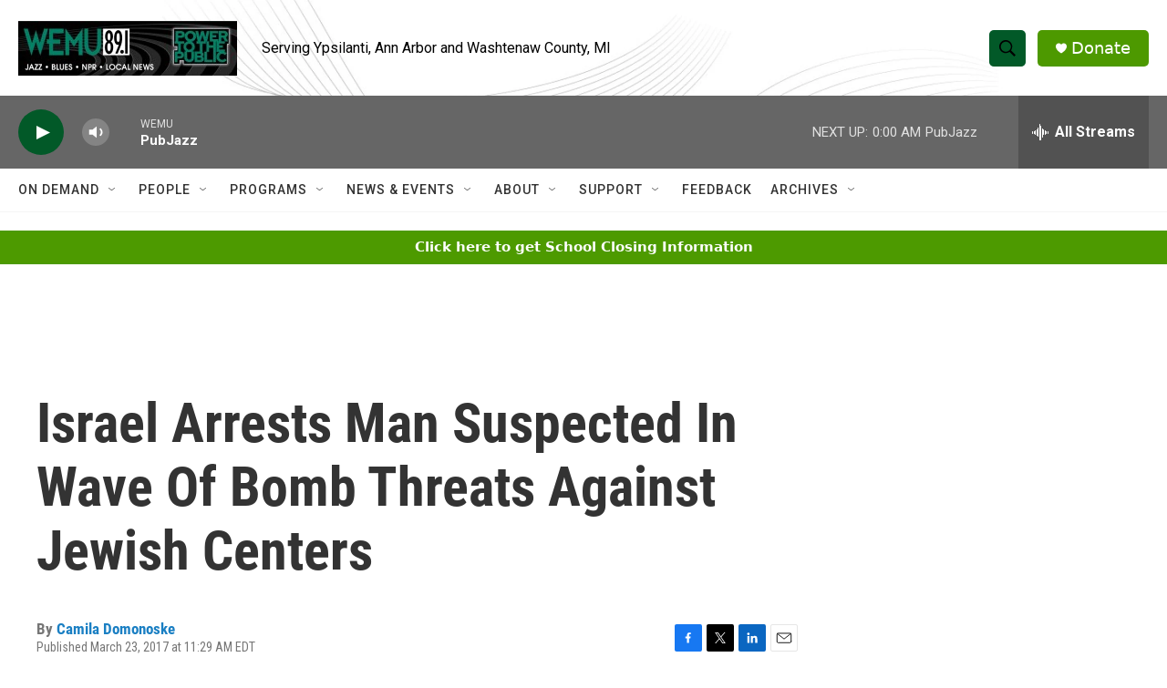

--- FILE ---
content_type: text/html; charset=utf-8
request_url: https://www.google.com/recaptcha/api2/aframe
body_size: 267
content:
<!DOCTYPE HTML><html><head><meta http-equiv="content-type" content="text/html; charset=UTF-8"></head><body><script nonce="j8mtBbFIfGpALtddx0AkNQ">/** Anti-fraud and anti-abuse applications only. See google.com/recaptcha */ try{var clients={'sodar':'https://pagead2.googlesyndication.com/pagead/sodar?'};window.addEventListener("message",function(a){try{if(a.source===window.parent){var b=JSON.parse(a.data);var c=clients[b['id']];if(c){var d=document.createElement('img');d.src=c+b['params']+'&rc='+(localStorage.getItem("rc::a")?sessionStorage.getItem("rc::b"):"");window.document.body.appendChild(d);sessionStorage.setItem("rc::e",parseInt(sessionStorage.getItem("rc::e")||0)+1);localStorage.setItem("rc::h",'1768363208121');}}}catch(b){}});window.parent.postMessage("_grecaptcha_ready", "*");}catch(b){}</script></body></html>